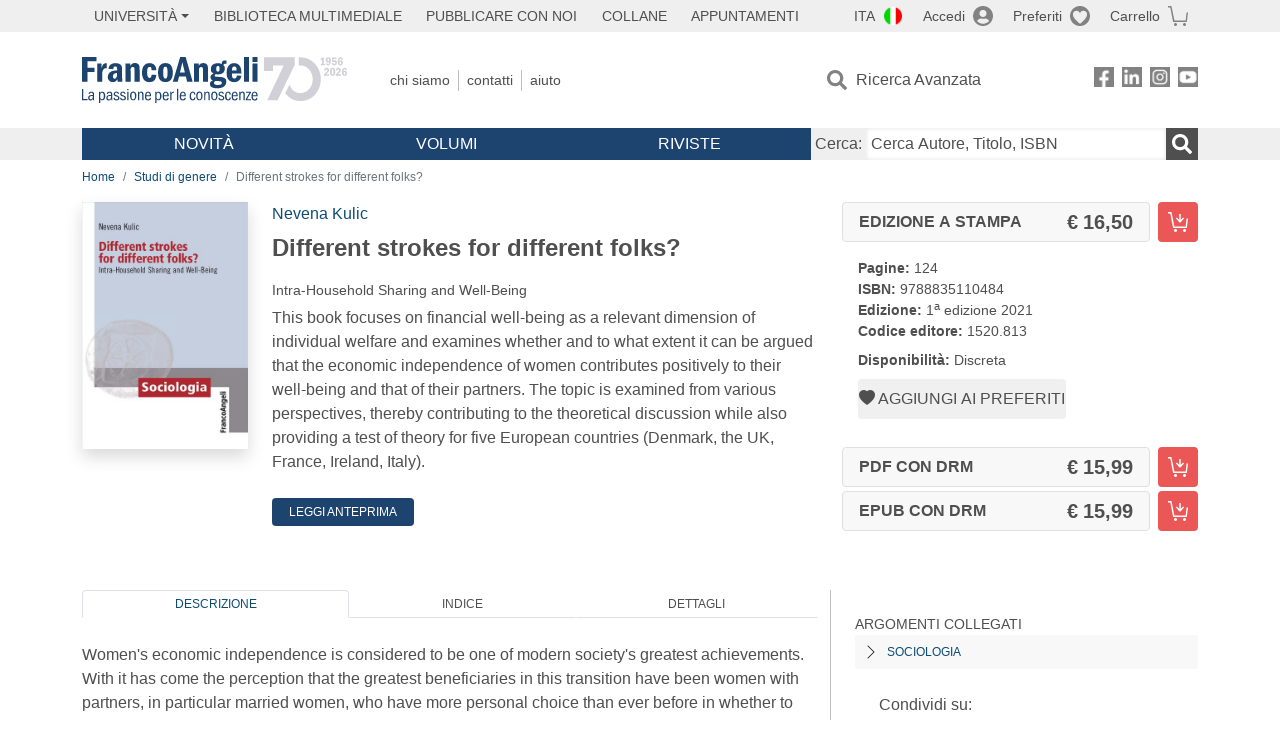

--- FILE ---
content_type: text/html; charset=utf-8
request_url: https://www.francoangeli.it/IsLibroInPreferiti/true/26934/2/24
body_size: -189
content:

        <button onclick="icone.preferiti.on()" hx-get="/preferiti/True/26934/2/24" hx-swap="outerHTML"
                class="btn preferiti-out cursor-pointer" style="padding:0">
            <i class="bi bi-heart-fill"></i>
            <span> Aggiungi ai preferiti</span>
        </button>


